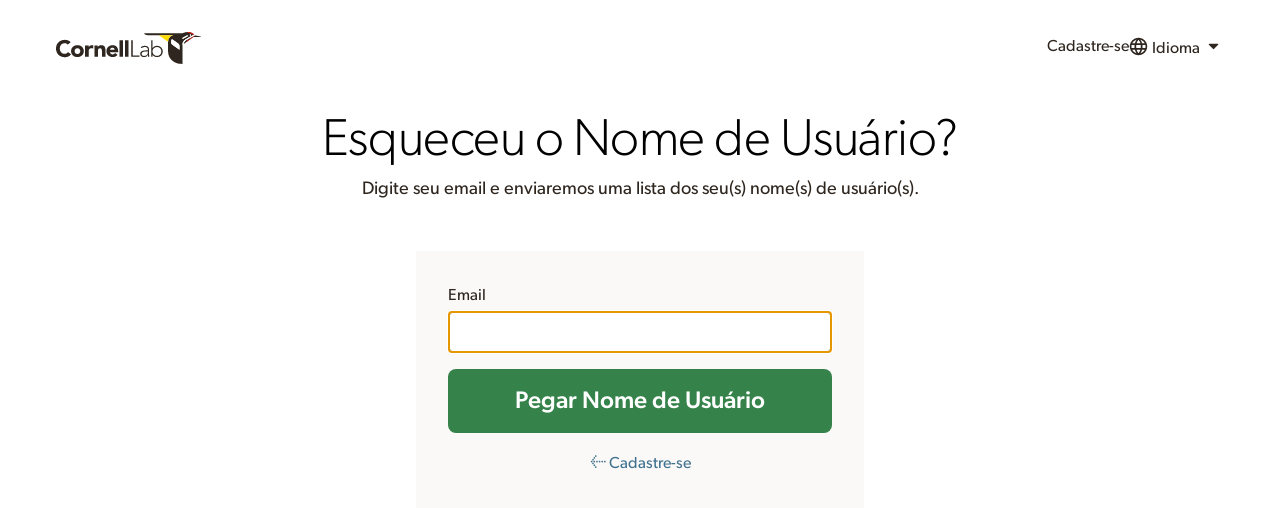

--- FILE ---
content_type: text/javascript
request_url: https://www.google-analytics.com/plugins/ua/ecommerce.js
body_size: 209
content:
(function(){var f=window,g="items",h="prototype",l="hasOwnProperty";var m={id:"ti",affiliation:"ta",revenue:"tr",tax:"tt",shipping:"ts",currency:"cu"},n={id:"ti",sku:"ic",name:"in",category:"iv",price:"ip",quantity:"iq",currency:"cu"},p={items:!0};var q=function(a){a.send&&(this.c=a,this.a={})};q[h].e=function(a){r(this,a.id,a)};q[h].d=function(a){var b=r(this,a.id);b[g]||(b.items={});var c=b[g][""+a.sku],e=c||{};b.currency&&(e.currency=b.currency);for(var d in a)a[l](d)&&a[d]&&(e[d]=a[d]);c||(b[g][""+a.sku]=e)};q[h].f=function(){if(!this.c)throw"No tracker found.";for(var a in this.a)if(this.a[l](a)){var b=this.a[a];s(this,"transaction",b,m);var b=b[g],c;for(c in b)b[l](c)&&s(this,"item",b[c],n)}this.b()};q[h].b=function(){this.a={}};
var r=function(a,b,c){if(!b)throw"Transaction id is a required field.";b=""+b;var e=a.a[b];e||(e={},e.id=b);for(var d in c)c[l](d)&&c[d]&&(e[d]=c[d]);a.a[b]=e;return a.a[b]},s=function(a,b,c,e){var d={},k;for(k in c)c[k]&&c[l](k)&&(e[l](k)?d["&"+e[k]]=c[k]:p[l](k)||(d[k]=c[k]));a.c.send(b,d)};function t(a,b){q[h][a]=function(){try{return b.apply(this,arguments)}catch(a){}}}(function(){f.gaplugins=f.gaplugins||{};f.gaplugins.ECommerce=q;t("addTransaction",q[h].e);t("addItem",q[h].d);t("send",q[h].f);t("clear",q[h].b);var a=f.GoogleAnalyticsObject||"ga";f[a]=f[a]||function(){(f[a].q=f[a].q||[]).push(arguments)};f[a]("provide","ecommerce",q)})();})();
